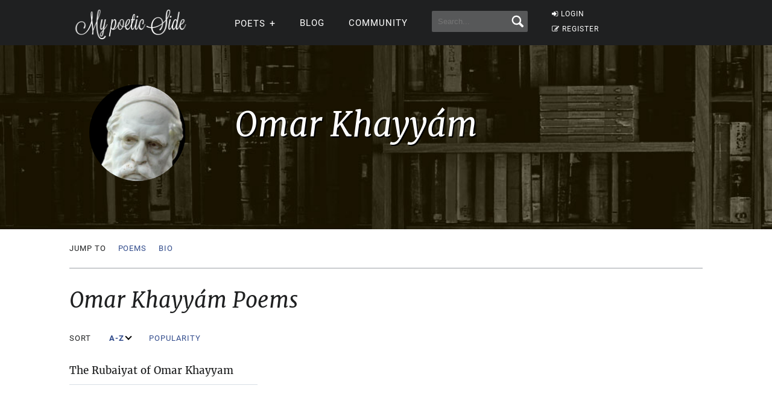

--- FILE ---
content_type: text/html; charset=UTF-8
request_url: https://mypoeticside.com/poets/omar-khayyam-poems
body_size: 8180
content:
<!DOCTYPE html><html xmlns="https://www.w3.org/1999/xhtml" lang="es"><head profile="https://gmpg.org/xfn/11">
	<title>Omar Khayyám Poems &gt; My poetic side</title>
      
    <meta charset="utf-8"/>   
        
        <link rel="preconnect dns-prefetch" href="https://www.googletagmanager.com" />
    <link rel="preconnect dns-prefetch" href="https://securepubads.g.doubleclick.net" />
    <link rel="preconnect dns-prefetch" href="https://c.amazon-adsystem.com" />
    
    	
    <link rel="preload" href="//mypoeticside.com/wp-content/themes/poemas/assets/frontend/font/Roboto-Regular.woff" as="font" type="font/woff" crossorigin="anonymous">
<link rel="preload" href="//mypoeticside.com/wp-content/themes/poemas/assets/frontend/font/Merriweather-Regular.woff" as="font" type="font/woff" crossorigin="anonymous">
<link rel="preload" href="//mypoeticside.com/wp-content/themes/poemas/assets/frontend/font/Merriweather-Bold.woff" as="font" type="font/woff" crossorigin="anonymous">
<link rel="preload" href="//mypoeticside.com/wp-content/themes/poemas/assets/frontend/font/Merriweather-Italic.woff" as="font" type="font/woff" crossorigin="anonymous">
<link rel="preload" href="//mypoeticside.com/wp-content/themes/poemas/assets/frontend/font/fontello.woff?31867732" as="font" type="font/woff" crossorigin="anonymous">


        <link rel="stylesheet" media="all" href="//mypoeticside.com/wp-content/themes/poemas/assets/frontend/css/screen20.css" />
   
   <meta name="robots" content="index, follow">

	<link rel="alternate" type="application/rss+xml" title="RSS 2.0" href="//mypoeticside.com/feed" />
	<link rel="alternate" type="text/xml" title="RSS .92" href="//mypoeticside.com/feed" />
	<link rel="alternate" type="application/atom+xml" title="Atom 0.3" href="//mypoeticside.com/feed" />

	<link type="image/x-icon" href="//mypoeticside.com/favicon.ico" rel="shortcut icon" />
        
	<link rel="pingback" href="https://mypoeticside.com/xmlrpc.php" />
    <link rel="canonical" href="https://mypoeticside.com/poets/omar-khayyam-poems" />





<meta name="viewport" content="width=device-width, initial-scale=1.0">




<style>
.timeline-event-label {font-size:11pt;line-height:25px}
</style>


    
    <script defer type="text/javascript" src="https://mypoeticside.com/jquery-3.6.1.min.js"></script><script async src="https://securepubads.g.doubleclick.net/tag/js/gpt.js"></script>
<script type="text/javascript" src="https://mypoeticside.com/header-js-3.js"></script>

    
<!-- Google tag (gtag.js) -->
<script async src="https://www.googletagmanager.com/gtag/js?id=G-SWVVG4B5VN"></script>
<script>
  window.dataLayer = window.dataLayer || [];
  function gtag(){dataLayer.push(arguments);}
  gtag('js', new Date());

  gtag('config', 'G-SWVVG4B5VN', {
  'user_properties': {
    'logged_in_status': 'not_logged_in'
  }
});

</script>


<!-- Meta Pixel Code -->
<script>
!function(f,b,e,v,n,t,s)
{if(f.fbq)return;n=f.fbq=function(){n.callMethod?
n.callMethod.apply(n,arguments):n.queue.push(arguments)};
if(!f._fbq)f._fbq=n;n.push=n;n.loaded=!0;n.version='2.0';
n.queue=[];t=b.createElement(e);t.async=!0;
t.src=v;s=b.getElementsByTagName(e)[0];
s.parentNode.insertBefore(t,s)}(window, document,'script',
'https://connect.facebook.net/en_US/fbevents.js');

    fbq('init', '1058420652330651');
    
fbq('track', 'PageView');


</script>
<noscript><img height="1" width="1" style="display:none"
src="https://www.facebook.com/tr?id=1058420652330651&ev=PageView&noscript=1"
/></noscript>
<!-- End Meta Pixel Code -->




<style id='global-styles-inline-css' type='text/css'>
:root{--wp--preset--aspect-ratio--square: 1;--wp--preset--aspect-ratio--4-3: 4/3;--wp--preset--aspect-ratio--3-4: 3/4;--wp--preset--aspect-ratio--3-2: 3/2;--wp--preset--aspect-ratio--2-3: 2/3;--wp--preset--aspect-ratio--16-9: 16/9;--wp--preset--aspect-ratio--9-16: 9/16;--wp--preset--color--black: #000000;--wp--preset--color--cyan-bluish-gray: #abb8c3;--wp--preset--color--white: #ffffff;--wp--preset--color--pale-pink: #f78da7;--wp--preset--color--vivid-red: #cf2e2e;--wp--preset--color--luminous-vivid-orange: #ff6900;--wp--preset--color--luminous-vivid-amber: #fcb900;--wp--preset--color--light-green-cyan: #7bdcb5;--wp--preset--color--vivid-green-cyan: #00d084;--wp--preset--color--pale-cyan-blue: #8ed1fc;--wp--preset--color--vivid-cyan-blue: #0693e3;--wp--preset--color--vivid-purple: #9b51e0;--wp--preset--gradient--vivid-cyan-blue-to-vivid-purple: linear-gradient(135deg,rgb(6,147,227) 0%,rgb(155,81,224) 100%);--wp--preset--gradient--light-green-cyan-to-vivid-green-cyan: linear-gradient(135deg,rgb(122,220,180) 0%,rgb(0,208,130) 100%);--wp--preset--gradient--luminous-vivid-amber-to-luminous-vivid-orange: linear-gradient(135deg,rgb(252,185,0) 0%,rgb(255,105,0) 100%);--wp--preset--gradient--luminous-vivid-orange-to-vivid-red: linear-gradient(135deg,rgb(255,105,0) 0%,rgb(207,46,46) 100%);--wp--preset--gradient--very-light-gray-to-cyan-bluish-gray: linear-gradient(135deg,rgb(238,238,238) 0%,rgb(169,184,195) 100%);--wp--preset--gradient--cool-to-warm-spectrum: linear-gradient(135deg,rgb(74,234,220) 0%,rgb(151,120,209) 20%,rgb(207,42,186) 40%,rgb(238,44,130) 60%,rgb(251,105,98) 80%,rgb(254,248,76) 100%);--wp--preset--gradient--blush-light-purple: linear-gradient(135deg,rgb(255,206,236) 0%,rgb(152,150,240) 100%);--wp--preset--gradient--blush-bordeaux: linear-gradient(135deg,rgb(254,205,165) 0%,rgb(254,45,45) 50%,rgb(107,0,62) 100%);--wp--preset--gradient--luminous-dusk: linear-gradient(135deg,rgb(255,203,112) 0%,rgb(199,81,192) 50%,rgb(65,88,208) 100%);--wp--preset--gradient--pale-ocean: linear-gradient(135deg,rgb(255,245,203) 0%,rgb(182,227,212) 50%,rgb(51,167,181) 100%);--wp--preset--gradient--electric-grass: linear-gradient(135deg,rgb(202,248,128) 0%,rgb(113,206,126) 100%);--wp--preset--gradient--midnight: linear-gradient(135deg,rgb(2,3,129) 0%,rgb(40,116,252) 100%);--wp--preset--font-size--small: 13px;--wp--preset--font-size--medium: 20px;--wp--preset--font-size--large: 36px;--wp--preset--font-size--x-large: 42px;--wp--preset--spacing--20: 0.44rem;--wp--preset--spacing--30: 0.67rem;--wp--preset--spacing--40: 1rem;--wp--preset--spacing--50: 1.5rem;--wp--preset--spacing--60: 2.25rem;--wp--preset--spacing--70: 3.38rem;--wp--preset--spacing--80: 5.06rem;--wp--preset--shadow--natural: 6px 6px 9px rgba(0, 0, 0, 0.2);--wp--preset--shadow--deep: 12px 12px 50px rgba(0, 0, 0, 0.4);--wp--preset--shadow--sharp: 6px 6px 0px rgba(0, 0, 0, 0.2);--wp--preset--shadow--outlined: 6px 6px 0px -3px rgb(255, 255, 255), 6px 6px rgb(0, 0, 0);--wp--preset--shadow--crisp: 6px 6px 0px rgb(0, 0, 0);}:where(.is-layout-flex){gap: 0.5em;}:where(.is-layout-grid){gap: 0.5em;}body .is-layout-flex{display: flex;}.is-layout-flex{flex-wrap: wrap;align-items: center;}.is-layout-flex > :is(*, div){margin: 0;}body .is-layout-grid{display: grid;}.is-layout-grid > :is(*, div){margin: 0;}:where(.wp-block-columns.is-layout-flex){gap: 2em;}:where(.wp-block-columns.is-layout-grid){gap: 2em;}:where(.wp-block-post-template.is-layout-flex){gap: 1.25em;}:where(.wp-block-post-template.is-layout-grid){gap: 1.25em;}.has-black-color{color: var(--wp--preset--color--black) !important;}.has-cyan-bluish-gray-color{color: var(--wp--preset--color--cyan-bluish-gray) !important;}.has-white-color{color: var(--wp--preset--color--white) !important;}.has-pale-pink-color{color: var(--wp--preset--color--pale-pink) !important;}.has-vivid-red-color{color: var(--wp--preset--color--vivid-red) !important;}.has-luminous-vivid-orange-color{color: var(--wp--preset--color--luminous-vivid-orange) !important;}.has-luminous-vivid-amber-color{color: var(--wp--preset--color--luminous-vivid-amber) !important;}.has-light-green-cyan-color{color: var(--wp--preset--color--light-green-cyan) !important;}.has-vivid-green-cyan-color{color: var(--wp--preset--color--vivid-green-cyan) !important;}.has-pale-cyan-blue-color{color: var(--wp--preset--color--pale-cyan-blue) !important;}.has-vivid-cyan-blue-color{color: var(--wp--preset--color--vivid-cyan-blue) !important;}.has-vivid-purple-color{color: var(--wp--preset--color--vivid-purple) !important;}.has-black-background-color{background-color: var(--wp--preset--color--black) !important;}.has-cyan-bluish-gray-background-color{background-color: var(--wp--preset--color--cyan-bluish-gray) !important;}.has-white-background-color{background-color: var(--wp--preset--color--white) !important;}.has-pale-pink-background-color{background-color: var(--wp--preset--color--pale-pink) !important;}.has-vivid-red-background-color{background-color: var(--wp--preset--color--vivid-red) !important;}.has-luminous-vivid-orange-background-color{background-color: var(--wp--preset--color--luminous-vivid-orange) !important;}.has-luminous-vivid-amber-background-color{background-color: var(--wp--preset--color--luminous-vivid-amber) !important;}.has-light-green-cyan-background-color{background-color: var(--wp--preset--color--light-green-cyan) !important;}.has-vivid-green-cyan-background-color{background-color: var(--wp--preset--color--vivid-green-cyan) !important;}.has-pale-cyan-blue-background-color{background-color: var(--wp--preset--color--pale-cyan-blue) !important;}.has-vivid-cyan-blue-background-color{background-color: var(--wp--preset--color--vivid-cyan-blue) !important;}.has-vivid-purple-background-color{background-color: var(--wp--preset--color--vivid-purple) !important;}.has-black-border-color{border-color: var(--wp--preset--color--black) !important;}.has-cyan-bluish-gray-border-color{border-color: var(--wp--preset--color--cyan-bluish-gray) !important;}.has-white-border-color{border-color: var(--wp--preset--color--white) !important;}.has-pale-pink-border-color{border-color: var(--wp--preset--color--pale-pink) !important;}.has-vivid-red-border-color{border-color: var(--wp--preset--color--vivid-red) !important;}.has-luminous-vivid-orange-border-color{border-color: var(--wp--preset--color--luminous-vivid-orange) !important;}.has-luminous-vivid-amber-border-color{border-color: var(--wp--preset--color--luminous-vivid-amber) !important;}.has-light-green-cyan-border-color{border-color: var(--wp--preset--color--light-green-cyan) !important;}.has-vivid-green-cyan-border-color{border-color: var(--wp--preset--color--vivid-green-cyan) !important;}.has-pale-cyan-blue-border-color{border-color: var(--wp--preset--color--pale-cyan-blue) !important;}.has-vivid-cyan-blue-border-color{border-color: var(--wp--preset--color--vivid-cyan-blue) !important;}.has-vivid-purple-border-color{border-color: var(--wp--preset--color--vivid-purple) !important;}.has-vivid-cyan-blue-to-vivid-purple-gradient-background{background: var(--wp--preset--gradient--vivid-cyan-blue-to-vivid-purple) !important;}.has-light-green-cyan-to-vivid-green-cyan-gradient-background{background: var(--wp--preset--gradient--light-green-cyan-to-vivid-green-cyan) !important;}.has-luminous-vivid-amber-to-luminous-vivid-orange-gradient-background{background: var(--wp--preset--gradient--luminous-vivid-amber-to-luminous-vivid-orange) !important;}.has-luminous-vivid-orange-to-vivid-red-gradient-background{background: var(--wp--preset--gradient--luminous-vivid-orange-to-vivid-red) !important;}.has-very-light-gray-to-cyan-bluish-gray-gradient-background{background: var(--wp--preset--gradient--very-light-gray-to-cyan-bluish-gray) !important;}.has-cool-to-warm-spectrum-gradient-background{background: var(--wp--preset--gradient--cool-to-warm-spectrum) !important;}.has-blush-light-purple-gradient-background{background: var(--wp--preset--gradient--blush-light-purple) !important;}.has-blush-bordeaux-gradient-background{background: var(--wp--preset--gradient--blush-bordeaux) !important;}.has-luminous-dusk-gradient-background{background: var(--wp--preset--gradient--luminous-dusk) !important;}.has-pale-ocean-gradient-background{background: var(--wp--preset--gradient--pale-ocean) !important;}.has-electric-grass-gradient-background{background: var(--wp--preset--gradient--electric-grass) !important;}.has-midnight-gradient-background{background: var(--wp--preset--gradient--midnight) !important;}.has-small-font-size{font-size: var(--wp--preset--font-size--small) !important;}.has-medium-font-size{font-size: var(--wp--preset--font-size--medium) !important;}.has-large-font-size{font-size: var(--wp--preset--font-size--large) !important;}.has-x-large-font-size{font-size: var(--wp--preset--font-size--x-large) !important;}
/*# sourceURL=global-styles-inline-css */
</style>
</head>

<body>


<header id="header" class="header">
        <div class="menuwif">
            <!-- Logo -->
            
                        <a href="https://mypoeticside.com/" class="logo"><img src="https://mypoeticside.com/wp-content/themes/poemas/images/logo-retina.png" width="205px" height="49px" alt="My poetic side" /></a>
            
            
    
            <!-- Hamburger icon -->
            <input class="side-menu" type="checkbox" id="side-menu"/>
            <label class="hamb" for="side-menu"><span class="hamb-line"></span></label>
    <div id="form-mobile-buscar">
    <input class="search-movil" type="checkbox" id="search-movil"/>
    <label class="buscar-mobile" for="search-movil" onclick="uncheck('all');"><img src="https://mypoeticside.com/wp-content/themes/poemas/images/lupa-white.png" alt="Search" class="lupa-buscar" /></label>
    
                    <form id="form-mob" action="https://mypoeticside.com/search-my-poetic-side">
                      
                        <input type="hidden" name="cx" value="partner-pub-002894388858866893716:plqsde1jr_i" />
                        <input type="hidden" name="cof" value="FORID:10" />
                        <input type="hidden" name="ie" value="ISO-8859-1" />
                        <input type="text" name="q" class="input-search" placeholder="Search..." />
                        <input type="submit" class="input-submit" />
                			
						</form>
                    </div>
    
    
            <!-- Menu -->
            <nav class="nav">
                <ul class="menu">
                    
                                        <div id="order-perfil-guest" class="order-menu guesttopbottom">
                        <li class="guest-loginregister"><a href="https://mypoeticside.com/wp-login.php"><i class="icon-login">&nbsp;</i>LOGIN</a></li>
    					<li class="guest-loginregister"><a href="https://mypoeticside.com/wp-login.php?action=register"><i class="icon-edit">&nbsp;</i>REGISTER</a></li>
                    </div>
                                        
                    
                                        
                    <div class="order-menu">
                    <input class="nav-has-submenu-poet" type="checkbox" id="nav-has-submenu-poet"/>
                    <label class="submenu-poet-label" for="nav-has-submenu-poet" onclick="uncheck('nav-has-submenu-poet');"><li>POETS<span class="signo-submenu-global" id="signo-submenu-poet"></span></li></label>
                        <ul class="nav-submenu" id="nav-submenu-poet">
                            
      
      <li><a href="//mypoeticside.com/poets/maya-angelou-poems">Maya Angelou</a></li>
								<li><a href="//mypoeticside.com/poets/robert-frost-poems">Robert Frost</a></li>
								<li><a href="//mypoeticside.com/poets/emily-dickinson-poems">Emily Dickinson</a></li>
								<li><a href="//mypoeticside.com/poets/edgar-allan-poe-poems">Edgar Allan Poe</a></li>
								<li><a href="//mypoeticside.com/poets/langston-hughes-poems">Langston Hughes</a></li>
								<li><a href="//mypoeticside.com/poets/sylvia-plath-poems">Sylvia Plath</a></li>
								<li><a href="//mypoeticside.com/poets/pablo-neruda-poems">Pablo Neruda</a></li>
								<li><a href="//mypoeticside.com/poets/walt-whitman-poems">Walt Whitman</a></li>
								<li><a href="//mypoeticside.com/poets/william-wordsworth-poems">William Wordsworth</a></li>
								<li><a href="//mypoeticside.com/poets/william-blake-poems">William Blake</a></li>
								<li><a href="//mypoeticside.com/poets/william-shakespeare-poems">William Shakespeare</a></li>
								<li><a href="//mypoeticside.com/poets/dylan-thomas-poems">Dylan Thomas</a></li>
								<li><a href="//mypoeticside.com/poets/charles-bukowski-poems">Charles Bukowski</a></li>
								<li><a href="//mypoeticside.com/poets/john-keats-poems">John Keats</a></li>
								<li><a href="//mypoeticside.com/poets/robert-burns-poems">Robert Burns</a></li>
								<li><a href="//mypoeticside.com/poets/wilfred-owen-poems">Wilfred Owen</a></li>
								<li><a href="//mypoeticside.com/poets/rabindranath-tagore-poems">Rabindranath Tagore</a></li>
								<li><a href="//mypoeticside.com/poets/roald-dahl-poems">Roald Dahl</a></li>
								<li><a href="//mypoeticside.com/poets/rudyard-kipling-poems">Rudyard Kipling</a></li>
								
                                <li><a style="width:20px" href="//mypoeticside.com/a-browse">A</a></li>
                                <li><a style="width:20px" href="//mypoeticside.com/b-browse">B</a></li>
                                <li><a style="width:20px" href="//mypoeticside.com/c-browse">C</a></li>
                                <li><a style="width:20px" href="//mypoeticside.com/d-browse">D</a></li>
                                <li><a style="width:20px" href="//mypoeticside.com/e-browse">E</a></li>
                                <li><a style="width:20px" href="//mypoeticside.com/f-browse">F</a></li>
                                <li><a style="width:20px" href="//mypoeticside.com/g-browse">G</a></li>
                                <li><a style="width:20px" href="//mypoeticside.com/h-browse">H</a></li>
                                <li><a style="width:20px" href="//mypoeticside.com/i-browse">I</a></li>
								<li><a style="width:20px" href="//mypoeticside.com/j-browse">J</a></li>
                                <li><a style="width:20px" href="//mypoeticside.com/k-browse">K</a></li>
                                <li><a style="width:20px" href="//mypoeticside.com/l-browse">L</a></li>
                                <li><a style="width:20px" href="//mypoeticside.com/m-browse">M</a></li>
                                <li><a style="width:20px" href="//mypoeticside.com/n-browse">N</a></li>
                                <li><a style="width:20px" href="//mypoeticside.com/o-browse">O</a></li>
                                <li><a style="width:20px" href="//mypoeticside.com/p-browse">P</a></li>
                                <li><a style="width:20px" href="//mypoeticside.com/q-browse">Q</a></li>
                                <li><a style="width:20px" href="//mypoeticside.com/r-browse">R</a></li>
								<li><a style="width:20px" href="//mypoeticside.com/s-browse">S</a></li>
                                <li><a style="width:20px" href="//mypoeticside.com/t-browse">T</a></li>
                                <li><a style="width:20px" href="//mypoeticside.com/u-browse">U</a></li>
                                <li><a style="width:20px" href="//mypoeticside.com/v-browse">V</a></li>
                                <li><a style="width:20px" href="//mypoeticside.com/w-browse">W</a></li>
                                <li><a style="width:20px" href="//mypoeticside.com/x-browse">X</a></li>
                                <li><a style="width:20px" href="//mypoeticside.com/y-browse">Y</a></li>
                                <li><a style="width:20px" href="//mypoeticside.com/z-browse">Z</a></li>
                            
                        </ul>
                        </div>
                    
                                        
                    <div class="order-menu">
                    <li><a href="//mypoeticside.com/blog">Blog</a></li>
                    </div>
                    
                    <div class="order-menu">
                    <li><a href="//mypoeticside.com/community">Community</a></li>
                    </div>
                    
                    
                    <div class="order-menu">
                    <li id="form-header-buscar">
                    <form action="//mypoeticside.com/search-my-poetic-side">
                      
                        <input type="hidden" name="cx" value="partner-pub-002894388858866893716:plqsde1jr_i" />
                        <input type="hidden" name="cof" value="FORID:10" />
                        <input type="hidden" name="ie" value="ISO-8859-1" />
                                                <input type="text" name="q" class="input-search" placeholder="Search..." />
                        <input type="submit" class="input-submit" />
                			
						</form>
                    </li>
                    
                    </div>
                        
                </ul>
            </nav>
        </div>
    </header>
    
    
 
            
            									

    


    
    

<div class="page">

		    
    		

<style>
  @media screen and (min-width: 1024px) {
    #header-post {
      background:url(//mypoeticside.com/wp-content/uploads/bg-poemas/bg-cover-general.jpg);background-size:cover;padding:35px 0 10px 0;
    }
  }
  @media screen and (max-width: 768px) {
    .poet-data .title-content {
	color: #000;
	text-shadow: none;
}
#header-post {
      padding:10px 0 10px 0;
    }
    }
  
</style><div id="header-post" class="bg-cover">	

<div class="container">

	        
                    <div class="post-autor">
					<div style="background:url(https://mypoeticside.com/wp-content/uploads/2016/06/Omark.png);background-size: cover;" alt="" /></div>
				</div>
                
                                     <div class="poet-data clearfix">
                <h1 class="title-content">Omar Khayyám</h1></div>                
			</div>
		</div>
		<div class="container">
        
        			<nav id="nav-post" class="clearfix">
				<ul class="nav-scroll-to left">
                
                <li><span class="scroll-to">Jump to</span></li><li><a href="#block-poems" class="scroll-to">Poems</a></li><li><a href="#block-bio" class="scroll-to">Bio</a></li></ul>					
 				
                
                
                
                
                
                			</nav>
            </div>
            
            		

		<div id="wrap" class="wrap-poet">
			<div class="container">

				<div id="content" class="content-full">
                

<div class="anuncio">
<!-- /22357687369/MPS_top_ad -->
<div id='div-gpt-ad-1621352706881-0'>
<script>
    googletag.cmd.push(function() { googletag.display('div-gpt-ad-1621352706881-0'); });
  </script>
  </div>
</div>

<div id="block-poems" class="block-content">
						<h2 class="title-content">Omar Khayyám Poems</h2>
						
                        <div class="orden-links">
                        <span class="scroll-to">Sort</span>
                        <a class="scroll-to" href="javascript:;" id="az-button" onclick="ordename('alfabetico'); return false;">A-Z <i class="arrow down" id="sort-alfabetico-arrow"></i></a>
 <a class="scroll-to" href="javascript:;" id="popularidad-button" onclick="ordename('popular'); return false;">Popularity <i class="arrow down" id="sort-popularidad-arrow"></i></a></span>                        
                        </div> <div class="container-list-poems-2">
    <ul id="sortable" class="list-poems nuevolist "><li style="order:1"><a rel="nofollow" href="//mypoeticside.com/show-classic-poem-15161">The Rubaiyat of Omar Khayyam</a></li></ul>
  
  <script>
function ordename (tipo) {
var myElement = document.getElementById('sortable');

// Fade out
myElement.classList.add('fade');
myElement.classList.remove('visible');

// Add a delay, then add a new class and fade back in
setTimeout(function() {
  // Add new class here
  if (tipo=='alfabetico') {
    document.getElementById('sort-alfabetico-arrow').style.opacity=1;
    document.getElementById('sort-popularidad-arrow').style.opacity=0;
    document.getElementById('popularidad-button').style.fontWeight = 'normal';
    document.getElementById('az-button').style.fontWeight = 'bold';
    myElement.style.display='block';
      
    
  }
  else {
    document.getElementById('sort-alfabetico-arrow').style.opacity=0;
    document.getElementById('sort-popularidad-arrow').style.opacity=1;
    document.getElementById('az-button').style.fontWeight = 'normal';
    document.getElementById('popularidad-button').style.fontWeight = 'bold';
    myElement.style.display='flex'; 
    
}
  // Fade in
  myElement.classList.add('visible');
  myElement.classList.remove('fade');
}, 500);
  
 
  
}
</script>
  
  </div>
    
</div><div id="block-bio" class="block-content clearfix" style="margin-top:35px">
						<h2 class="title-content">Omar Khayyám Biography</h2>
						<div class="post-entry">
                        
        <p><img decoding="async" class="alignright size-full wp-image-9021" src="https://mypoeticside.com/wp-content/uploads/2016/06/Omark.png" alt="Omark" width="152" height="224" />Omar Khayyám was the pseudonym used by this great Persian poet, philosopher and scientist. His scientific studies in the fields of astronomy, mechanics, mineralogy and mathematics place him amongst the most influential of that time, making him worthy of the title true polymath. As well as producing poetry he wrote a number of treatises on his scientific discoveries.</p>
<p>He was born Ghiyath ad-Din Abu&#8221;l-Fatḥ ʿUmar ibn Ibrahim al-Khayyam Nishapuri on the 18<sup>th</sup> May 1048 in Nishapur, Persia, a place which is now in the north eastern part of Iran. At that time Nishapur, which was a Seljuq capital in the Khorasan region, would have been on a par with Baghdad and Cairo for its cultural prominence. It is believed that his family were tent makers. He was educated in Samarkand, the family having moved there when Omar was quite young.</p>
<p>It was in Bukhara though where he made his mark as one of the Islamic Golden Age’s great astronomers and mathematicians. But it was in the fields of philosophy and literature where he also came to prominence. He translated a number of works by ancient scholars into Persian and others, in turn, translated his works into English and other languages in later centuries. Most prominent of these was probably <a href="https://mypoeticside.com/poets/edward-fitzgerald-poems">Edward FitzGerald</a> who, during the 19<sup>th</sup> century, made Khayyam the best known Eastern poet in the Western world. He translated, and adapted, a number of his quatrains. It has been said that he probably wrote around a thousand of these four-line verses, known by the Persian name of <em>rubaiyat</em>.</p>
<p>The opening lines to one of these quatrains were adopted by the English crime novelist Agatha Christie who, in 1942, published her book <em>The Moving Finger</em>. Here are a few verses from Khayyám&#8221;s epic poem of quatrains, <em>The Rubaiyat Of Omar Khayyam,</em> translated by Edward Fitzgerald:<br />
<picture>
  <source media="(max-width: 799px)" srcset="https://mypoeticside.com/wp-content/uploads/textimage/f8115cb4f4c95fde2a4311c43d911aac_mobile.png">
  <source media="(min-width: 800px)" srcset="https://mypoeticside.com/wp-content/uploads/textimage/f8115cb4f4c95fde2a4311c43d911aac.png">
  <!-- Fallback content -->
  <img decoding="async" alt="poem" loading="lazy" src="https://mypoeticside.com/wp-content/uploads/textimage/f8115cb4f4c95fde2a4311c43d911aac.png" class="textimage" style="padding:0">

</picture><br />
Khayyám was active around the time of the reign of a Seljuk ruler by the name of Malik-Shah I and he was given access to the royal court as a trusted adviser and philosopher. These audiences would usually be granted in the evenings, while his daytime hours were spent either writing or teaching mathematics. Incredibly he would then spend many of his twilight hours studying the stars and working on the development of the Jalali calendar. When Malik-Shah died though, Khayyám was banished from court by the Sultan’s widow.</p>
<p>He then set off on a pilgrimage to Medina and Mecca. This is the journey known as a <em>Hajj</em> which all adult Muslims must make at least once in their lifetimes and it attracts many hundreds of thousands even to this day. He was eventually welcomed back to court where he was employed as court astrologer. Following this he was back in Nishapur, a place where he was well known as at teacher of astronomy, mathematics and medical matters.</p>
<p>His name lives on in both literary and scientific circles. Scholars pavilions have been named after him in places such as Vienna and a minor planet, discovered in 1980 by a Soviet astronomer, bears his name. Statues of him have been erected around the world, one being found in Florence and another at the University of Oklahoma.</p>
<p>Omar Khayyám died on the 4<sup>th</sup> December 1131 at the age of 83.</p>
               </div>
                            				
						</div>         
          
	
			

		
		
			<!--
			<rdf:RDF xmlns:rdf="http://www.w3.org/1999/02/22-rdf-syntax-ns#"
			xmlns:dc="http://purl.org/dc/elements/1.1/"
			xmlns:trackback="http://madskills.com/public/xml/rss/module/trackback/">
		<rdf:Description rdf:about="https://mypoeticside.com/poets/omar-khayyam-poems"
    dc:identifier="https://mypoeticside.com/poets/omar-khayyam-poems"
    dc:title="Omar Khayyám Poems"
    trackback:ping="https://mypoeticside.com/poets/omar-khayyam-poems/trackback" />
</rdf:RDF>			-->
            
        
                        
						
					</div>
				</div>
				<!--/content-->

			</div>
		</div>
		<!--/wrap-->
		
				
<div id="bottom" style="padding:0;"></div>
	<div id="site-footer" style="padding-bottom:5px">
		<div class="container">
			<ul class="left">
                				<li><a href="//mypoeticside.com/privacy-policy" rel="nofollow">Privacy</a></li>
                <li><a href="//mypoeticside.com/terms-of-service" rel="nofollow">TOS</a></li>
                <li><a href="//mypoeticside.com/contact-us" rel="nofollow">Contact Us</a></li>
                <span id="icons-footer">
                <a href="//mypoeticside.com/feed"><img loading="lazy" style="margin-right:10px" src="//mypoeticside.com/wp-content/themes/poemas/images/iconos/rss-variation.png" alt="Feed RSS" /></a>
                <a href="https://www.facebook.com/MyPoeticSide/"><img loading="lazy" style="margin-right:10px" src="//mypoeticside.com/wp-content/themes/poemas/images/iconos/facebook-variation.png" alt="Facebook" /></a>
                <a href="https://twitter.com/My_poetic_side"><img loading="lazy" src="//mypoeticside.com/wp-content/themes/poemas/images/iconos/twitter-variation.png" alt="Twitter" /></a>
                </span>
                			</ul>
			<a href="//mypoeticside.com/" class="right logo-footer">				
				                     <img src="//mypoeticside.com/logo-icon-white-96.png" loading="lazy" width="48px" height="48px" style="position: relative;top: -2px;margin-right: 10px;" alt="My poetic side" />
                     <img src="//mypoeticside.com/wp-content/themes/poemas/images/logo-home.png" loading="lazy" width="205px" height="49px" alt="My poetic side" />
			</a>
		</div>
		<!--/container-->
        
	</div>
	<!--/site-footer-->

	<a href="#" id="go-top" class="hide"><i class="icon-right-open" aria-label="Top">&nbsp;</i></a>

    
    <!--Scripts-->

    
    
    <script type="text/javascript" src="https://mypoeticside.com/wp-content/themes/poemas/assets/vendor/js/jquery.fancybox.pack.min.js" defer></script><script type="text/javascript" src="https://mypoeticside.com/wp-content/themes/poemas/assets/frontend/js/lazy.js" defer></script>      
    <script type="text/javascript" src="https://mypoeticside.com/app-new-scroll-7.js" defer></script><script type="speculationrules">
{"prefetch":[{"source":"document","where":{"and":[{"href_matches":"/*"},{"not":{"href_matches":["/wp-*.php","/wp-admin/*","/wp-content/uploads/*","/wp-content/*","/wp-content/plugins/*","/wp-content/themes/poemas/*","/*\\?(.+)"]}},{"not":{"selector_matches":"a[rel~=\"nofollow\"]"}},{"not":{"selector_matches":".no-prefetch, .no-prefetch a"}}]},"eagerness":"conservative"}]}
</script>


<script defer src="https://static.cloudflareinsights.com/beacon.min.js/vcd15cbe7772f49c399c6a5babf22c1241717689176015" integrity="sha512-ZpsOmlRQV6y907TI0dKBHq9Md29nnaEIPlkf84rnaERnq6zvWvPUqr2ft8M1aS28oN72PdrCzSjY4U6VaAw1EQ==" data-cf-beacon='{"version":"2024.11.0","token":"524805afde8742188652381c1f2cec4a","r":1,"server_timing":{"name":{"cfCacheStatus":true,"cfEdge":true,"cfExtPri":true,"cfL4":true,"cfOrigin":true,"cfSpeedBrain":true},"location_startswith":null}}' crossorigin="anonymous"></script>
</body>
</html>
<!-- Dynamic page generated in 0.092 seconds. -->
<!-- Cached page generated by WP-Super-Cache on 2026-01-15 16:57:59 -->

<!-- super cache -->

--- FILE ---
content_type: text/html; charset=utf-8
request_url: https://www.google.com/recaptcha/api2/aframe
body_size: 265
content:
<!DOCTYPE HTML><html><head><meta http-equiv="content-type" content="text/html; charset=UTF-8"></head><body><script nonce="z9C3g5z_jeostg1hsS87Hg">/** Anti-fraud and anti-abuse applications only. See google.com/recaptcha */ try{var clients={'sodar':'https://pagead2.googlesyndication.com/pagead/sodar?'};window.addEventListener("message",function(a){try{if(a.source===window.parent){var b=JSON.parse(a.data);var c=clients[b['id']];if(c){var d=document.createElement('img');d.src=c+b['params']+'&rc='+(localStorage.getItem("rc::a")?sessionStorage.getItem("rc::b"):"");window.document.body.appendChild(d);sessionStorage.setItem("rc::e",parseInt(sessionStorage.getItem("rc::e")||0)+1);localStorage.setItem("rc::h",'1768647078481');}}}catch(b){}});window.parent.postMessage("_grecaptcha_ready", "*");}catch(b){}</script></body></html>

--- FILE ---
content_type: application/javascript; charset=utf-8
request_url: https://fundingchoicesmessages.google.com/f/AGSKWxXK3cWaL-0gfbafEbtzyC_R6F_MvEz_y2KenvC3oRTHbJd_GWkvXw-YE7AXJKPd1zaOY08am5VNRxVa0HCEfXQl1kivsPrZPBBj3f2dgh-XVVb4Lr18pqXGOkBuuOmhkEHRtwo1JHLCberv3PpKOfcaArb3ZKtECaVmQvunN-tGsmixw6zsEMTIKafL/__content/sponsored_/adv_left_/onead_/camaoadsense./adbox.
body_size: -1290
content:
window['dc956aaa-90eb-4701-9543-350582e77ba6'] = true;